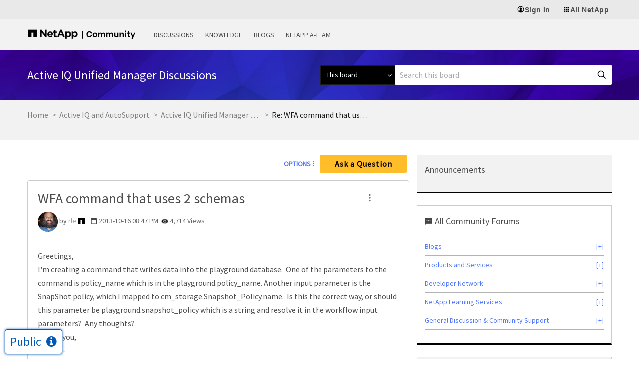

--- FILE ---
content_type: application/x-javascript;charset=utf-8
request_url: https://sometrics.netapp.com/id?d_visid_ver=5.5.0&d_fieldgroup=A&mcorgid=1D6F34B852784AA40A490D44%40AdobeOrg&mid=72960536628565577102797918209181184436&ts=1768965506987
body_size: -43
content:
{"mid":"72960536628565577102797918209181184436"}